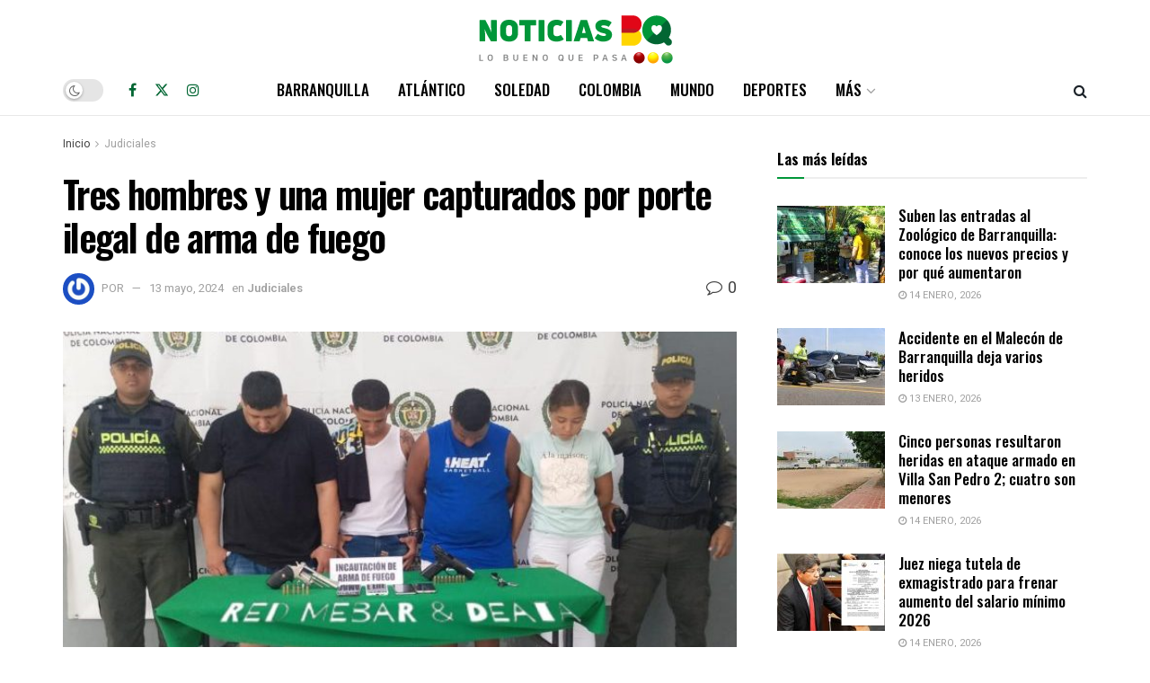

--- FILE ---
content_type: text/html; charset=utf-8
request_url: https://www.google.com/recaptcha/api2/aframe
body_size: 268
content:
<!DOCTYPE HTML><html><head><meta http-equiv="content-type" content="text/html; charset=UTF-8"></head><body><script nonce="ABNKozuk1jigIFbTUNJxyA">/** Anti-fraud and anti-abuse applications only. See google.com/recaptcha */ try{var clients={'sodar':'https://pagead2.googlesyndication.com/pagead/sodar?'};window.addEventListener("message",function(a){try{if(a.source===window.parent){var b=JSON.parse(a.data);var c=clients[b['id']];if(c){var d=document.createElement('img');d.src=c+b['params']+'&rc='+(localStorage.getItem("rc::a")?sessionStorage.getItem("rc::b"):"");window.document.body.appendChild(d);sessionStorage.setItem("rc::e",parseInt(sessionStorage.getItem("rc::e")||0)+1);localStorage.setItem("rc::h",'1768465054587');}}}catch(b){}});window.parent.postMessage("_grecaptcha_ready", "*");}catch(b){}</script></body></html>

--- FILE ---
content_type: application/javascript; charset=utf-8
request_url: https://fundingchoicesmessages.google.com/f/AGSKWxWgveyMgVzt3KI4h8REyUoFwVl1Wfg06l6rxQqvpGhV-9EvK92uk2YV8SnqU3GzbkUA0Zm-4oQVlyldpNdyq3zcmwBaAduFXqgya7e3Liv0sZnu58gHG6hPMecUUj-Z4cYpqSxjyFWlwGgP7QZchoF2y57FIzRSiBbqj2_JQdux92piPZXVz719n6Ro/_/advertbuttons_/shared/ads..adwolf._Adv_Banner_/adrotator.
body_size: -1289
content:
window['26093db6-341a-4aec-81ea-2e886d7ae70a'] = true;